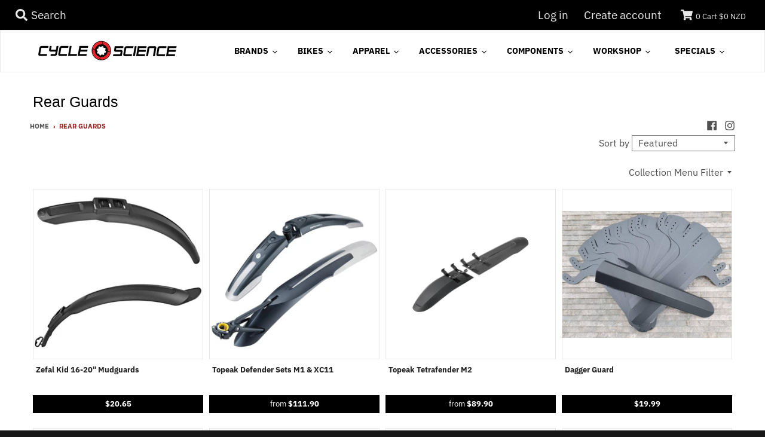

--- FILE ---
content_type: text/css
request_url: https://www.cyclescience.co.nz/cdn/shop/t/12/assets/ets_mm_app.css?v=136395528771509706891677659808
body_size: 5453
content:
.ets_megamenu:not(.mm-mobile) ul.list-menus{display:flex;flex-wrap:wrap;position:relative;margin:0 auto;z-index:999}.ets_megamenu ul.list-menus{max-width:100%}.ets_mm_embeddedcode.ets_megamenu{z-index:1000}button.ets-mm-toggle-menu-mobile{padding:5px 0;border:none;background:0 0;outline:0;box-shadow:none;margin-left:15px;display:inline-block}span.icon-menu-toggle{width:24px;height:2px;display:block;background:#444;margin:4px 0}.open-vertical-menu>.menu-item-header-title span.main-menu-item-text:after{display:none!important}@keyframes transition_default{0%{margin-top:25px}to{margin-top:0}}@-webkit-keyframes transition_default{0%{margin-top:25px}to{margin-top:0}}.break-col{clear:both}.ets_megamenu,.ets_mm_cart_link{position:relative}.ets_mm_cart_link .ets_mm_cart_count{position:absolute;top:-10px;right:-10px;background-color:#1b4b72;border-radius:8px;width:auto;min-width:18px;height:18px;font-size:12px;text-align:center;color:#fff}.menu-item .list-columns ul{padding:0;margin:0}.menu-item.align-auto .list-columns{left:0}@media (min-width:768px){.transition_menu_scale_down .menu-item>.list-tabs,.transition_menu_scale_down .menu-item>ul.list-columns{transform-origin:top center;-webkit-transform-origin:top center;animation:scaleDown1 .3s ease-in both;-webkit-animation:scaleDown1 .3s ease-in both;animation-iteration-count:1;-webkit-animation-iteration-count:1;animation-timing-function:linear;-webkit-animation-timing-function:linear}@-webkit-keyframes scaleDown1{0%{opacity:0;transform:perspective(600px) rotateX(-90deg);-webkit-transform:perspective(600px) rotateX(-90deg)}50%{opacity:1}to{transform:perspective(0) rotateX(0);-webkit-transform:perspective(0) rotateX(0)}}@keyframes scaleDown1{0%{opacity:0;transform:perspective(600px) rotateX(-90deg);-webkit-transform:perspective(600px) rotateX(-90deg)}50%{opacity:1}to{transform:perspective(0) rotateX(0);-webkit-transform:perspective(0) rotateX(0)}}.transition_menu_zoom_in .menu-item>.list-columns,.transition_menu_zoom_in .menu-item>.list-tabs{animation:transition_zoomIn .3s ease-in both;animation-iteration-count:1;animation-timing-function:linear;transform-origin:50% 0 0;-webkit-transform-origin:50% 0 0;-moz-transform-origin:50% 0 0;-ms-transform-origin:50% 0 0;-o-transform-origin:50% 0 0}@-webkit-keyframes transition_zoomIn{0%{opacity:0;-webkit-transform:scale3d(.3,.3,.3);transform:scale3d(.3,.3,.3)}50%{opacity:1}}@keyframes transition_zoomIn{0%{opacity:0;-webkit-transform:scale3d(.3,.3,.3);transform:scale3d(.3,.3,.3)}50%{opacity:1}}.transition_menu_slide_down .menu-item>.list-columns,.transition_menu_slide_down .menu-item>.list-tabs{animation:transition_slidedown .25s ease-in both;animation-iteration-count:1;animation-timing-function:linear;transform-origin:top}@-webkit-keyframes transition_slidedown{0%{opacity:0;transform-origin:top;transform:scaleY(0)}50%{opacity:1}to{transform:scaleY(1)}}@keyframes transition_slidedown{0%{opacity:0;transform-origin:top;transform:scaleY(0)}50%{opacity:1}to{transform:scaleY(1)}}}.block-blog-post .blog-post-img{width:100px;float:left;margin-right:10px;border:1px solid #ddd;margin-top:5px}.block-blog-post li{float:left;margin-bottom:10px;width:100%}.block-blog-post li.blog-post-img{border:1px solid #eee}.block-blog-post li.blog-post-img img{float:left;width:100%}.ets_mm_menu_item_li .menu-item-link{padding:0 15px;position:relative;font-weight:600;display:block;color:inherit!important}.ets_megamenu:not(.mm-mobile) .list-menus .menu-item{float:left;display:block}.ets_mm_menu_item_li .menu-item-link span{padding:0}.menu-item-link span svg{width:16px;height:16px}.ets_megamenu li.ets_mm_extra_items{display:flex;display:-webkit-flex}.ets_megamenu li.ets_mm_extra_items{position:absolute;right:0;top:0}.open-vertical-menu ul.list-tabs{display:block!important}.block-contact-form input.form-control,.block-contact-form textarea{outline:0!important}.block-contact-form textarea.form-control{width:100%;border-radius:8px}.has_sub span.main-menu-item-text:after,.has_subs span.main-menu-item-text:after{content:"";border-top:2px solid red;border-right:2px solid red;display:inline-block;width:8px;height:8px;transform:rotate(135deg);margin-left:9px;vertical-align:4px}.ets_mm_extra_items .ets_mm_menu_cart,.ets_mm_search,.ets_mm_search form{display:flex;height:100%}.list-menus.has_extra_cartsearch{padding-right:110px}.ets_mm_search button.ets_mm_submit_search{background:0 0;border:none;padding:0 15px;outline:0!important}.ets_mm_menu_cart a.ets_mm_cart_link{display:flex;outline:0!important;align-items:center;padding:0 15px}.ets_megamenu.overlay-bg-grey.sticky_fixed:before{content:"";left:0}.block-contact-form input.form-control,.block-contact-form textarea.form-control{width:100%;outline:0!important}.ets_megamenu.overlay-bg-grey.active-overlay:hover:before{opacity:1;visibility:visible}.menu-item .list-columns{z-index:9;padding:15px;display:flex;display:-webkit-flex;flex-wrap:wrap;-webkit-flex-wrap:wrap;position:absolute}@media (min-width:1200px){.menu-item .list-columns,.menu-item.ets_mm_menu_item_li .list-tabs{max-width:calc(100vw - 30px)}}.menu-item .list-columns::-webkit-scrollbar{width:0}.block-content a,.block-content a:hover{color:inherit}.menu-item .list-columns::-webkit-scrollbar-track{background:#fff}.ets_mm_menu_item_li li.tab-item{border:1px solid #ddd;border-top:none;margin:0}.ets_mm_menu_item_li li.tab-item:first-child{border-top:1px solid #ddd}.menu-item .list-columns::-webkit-scrollbar-thumb{background:#fff}.menu-item .list-columns::-webkit-scrollbar-thumb:hover{background:#fff}.ets_mm_item_disabled{display:none!important}.ets_mm_search:not(.open) .ets_mm_input_search{display:none}.ets_mm_cart_link{position:relative}.break-col,.mm-break-col{clear:both!important;display:block;width:100%}li.tab-item.open.has-sub>.ets-mm-tab-item-link:before{content:"";position:absolute;right:-1px;width:1px;height:auto;background:#fff;z-index:100;bottom:0;top:0}style+li.menu-item{border-left:none!important}.main-menu-item-text .menu-icon.menu-item-icon{margin-right:5px}.ets_mm_cart_link .ets_mm_cart_count{position:absolute;top:-10px;right:-10px;border-radius:8px;width:auto;min-width:18px;height:18px;font-size:12px;text-align:center;color:#fff}.ets-text-bold{font-weight:700!important}.nav ul{list-style-type:none;padding:0}article{padding:20px 10px;height:auto}section:after{content:"";display:table;clear:both}@media (max-width:600px){article,nav{width:100%;height:auto}}.tab-item.active .tab-item-title:after{content:"";width:2px;top:0;bottom:0;right:-2px;background:#fff;left:auto;position:absolute;z-index:1}iframe{max-width:100%}.clock.flip-clock .digits .text{position:absolute;top:0;left:0;width:100%;text-align:center;font-size:12px}.normal-clock .digits{display:inline-block;margin-right:6px;min-width:46px;text-align:center;font-size:11px;padding:5px;margin-bottom:12px}.normal-clock .digits:last-child{margin-right:0}.normal-clock .clock-group span.digit{padding:0;margin:0;font-size:22px;font-weight:600}.normal-clock .clock-group{display:block;float:left;width:100%;padding:0}.clock.normal-clock span.base{font-size:24px!important;font-weight:600}.clock.normal-clock .clock-group .digit{width:auto}.clock.normal-clock .digits .text{font-size:12px!important;clear:both;display:block;line-height:1}.digits .text{color:#777}.w_14{width:14px}.h_14{height:14px}.menu-item a:hover{text-decoration:none!important}.float-left{float:left}.text-center{text-align:center}.menu-item-header a svg{width:15px;height:13px;fill:inherit}.menu-item-header>a{display:flex;display:-webkit-flex;align-items:center;justify-content:center;-webkit-align-items:center;-webkit-justify-content:center;text-decoration:none!important}.tab-menu-item-text{word-break:break-word}.mm_bubble_text{display:inline-block;font-size:10px!important;right:-10px;line-height:14px;margin-left:0;padding:2px 5px!important;position:absolute;color:#fff;text-transform:capitalize;top:-20px;font-weight:400;white-space:nowrap}.form-group.show_countdown_clock{margin-top:10px}.ets-tab-content li{list-style:none;position:relative}.ets-tab-content ul{padding:0;position:relative}.ets-tab-content img{display:block;max-width:100%}img.ets-modal-header-img{max-width:100%;display:block}div[class*=ets-col-]{padding:0 15px;float:left}.block-html-content iframe,.menu-item iframe{max-width:100%;margin-top:5px}.mm_blocks_ul h4.ets_title_mm_block,.mm_blocks_ul h4.heading-title{font-weight:600;text-transform:none;border-bottom:1px solid #ddd;padding-bottom:10px;margin-bottom:10px}h4.mm_product_name:first-letter{text-transform:uppercase}span.main-menu-item-text{position:relative}*{box-sizing:border-box}.menu-column-blocks a{cursor:pointer}span.mm_product_thumb{display:inline-block;width:120px;margin-right:20px;position:relative}.mm_block_type_product{display:flex;display:-webkit-flex;width:100%;margin-bottom:20px}.mm_block_type_product .mm_product_info{width:calc(100% - 150px);width:-webkit-calc(100% - 150px);display:inline-block}.mm_blocks_ul{margin-bottom:20px;line-height:1.75}.menu-item>ul{list-style:none;padding:0 5px;margin:0;background:#fff;border:1px solid #ddd;display:flex;flex-wrap:wrap}.menu-column{float:left;margin:0;min-width:100px;padding:0 15px 10px;position:relative;line-height:1.75}.menu-item-header{float:left;line-height:24px;width:auto;margin-right:0;margin-bottom:0}.menu-item-header a{cursor:pointer}.menu-item .list-columns,.menu-item .list-columns li{list-style:none;display:block}h4.ets_title_mm_block{clear:left;color:#555;display:block;font-family:Open Sans,sans-serif;font-size:14px;font-weight:600;margin-top:7px;padding-bottom:12px;width:100%;padding-left:0;margin-bottom:10px;padding-right:0}.ets_text_uppercase{text-transform:uppercase}.ets_enable_heading_divider{border-bottom:1px solid #e7e7e7}.menu-column-blocks{position:relative}.menu-column-blocks li{position:relative;list-style:none}.menu-item ul{margin:0;padding:0;list-style:none}.blog-post-img a>svg{float:left}.ets_mm_menu_item_li.menu-item{white-space:normal}.ets_mm_menu_item_li .submenu-item-content p{margin-bottom:5px}.menu-item-header .menu-item-action{position:absolute;min-width:73px;bottom:100%;right:0;opacity:0;margin-bottom:0;visibility:hidden;transition:all .2s;-webkit-transition:all .2s}.mm-break-col{clear:both}.block-contact-form input.form-control{border-radius:5px;width:100%;outline:0!important;box-shadow:none!important}.block-contact-form label{color:#de1c7e}.block-contact-form input.form-control::-webkit-input-placeholder,.block-contact-form textarea.form-control::-webkit-input-placeholder{opacity:.8!important;font-size:12px}.block-contact-form input.form-control:-ms-input-placeholder,.block-contact-form textarea.form-control:-ms-input-placeholder{opacity:.8!important;font-size:12px}.block-contact-form input.form-control::placeholder,.block-contact-form textarea.form-control::placeholder{opacity:.8!important;font-size:12px}@media (min-width:768px){.ets-col-sm-12,.mm-col-12{width:100%}.ets-col-sm-11,.mm-col-11{width:91.66667%}.ets-col-sm-10,.mm-col-10{width:83.33333%}.ets-col-sm-9,.mm-col-9{width:75%}.ets-col-sm-8,.mm-col-8{width:66.66667%}.ets-col-sm-7,.mm-col-7{width:58.33333%}.ets-col-sm-6,.mm-col-6{width:50%}.ets-col-sm-5,.mm-col-5{width:41.66667%}.ets-col-sm-4,.mm-col-4{width:33.33%}.ets-col-sm-3,.mm-col-3{width:25%}.ets-col-sm-2,.mm-col-2{width:16.66667%}.ets-col-sm-1{width:8.33333%}}@media (min-width:992px){.ets-col-md-12{width:100%}.ets-col-md-11{width:91.66667%}.ets-col-md-10{width:83.33333%}.ets-col-md-9{width:75%}.ets-col-md-8{width:66.66667%}.ets-col-md-7{width:58.33333%}.ets-col-md-6{width:50%}.ets-col-md-5{width:41.66667%}.ets-col-md-4{width:33.33%}.ets-col-md-3{width:25%}.ets-col-md-2{width:16.66667%}.ets-col-md-1{width:8.33333%}}@media (min-width:1200px){.ets-col-lg-12{width:100%}.ets-col-lg-11{width:91.66667%}.ets-col-lg-10{width:83.33333%}.ets-col-lg-9{width:75%}.ets-col-lg-8{width:66.66667%}.ets-col-lg-7{width:58.33333%}.ets-col-lg-6{width:50%}.ets-col-lg-5{width:41.66667%}.ets-col-lg-4{width:33.33%}.ets-col-lg-3{width:25%}.ets-col-lg-2{width:16.66667%}.ets-col-lg-1{width:8.33333%}}@media (max-width:767px){.ets-col-xs-12{width:100%}.ets-col-xs-11{width:91.66667%}.ets-col-xs-10{width:83.33333%}.ets-col-xs-9{width:75%}.ets-col-xs-8{width:66.66667%}.ets-col-xs-7{width:58.33333%}.ets-col-xs-6{width:50%}.ets-col-xs-5{width:41.66667%}.ets-col-xs-4{width:33.33%}.ets-col-xs-3{width:25%}.ets-col-xs-2{width:16.66667%}.ets-col-xs-1{width:8.33333%}}.ets-mm-countdown .flap.back:before{top:100%;transform:translate(-50%,-50%) rotate(180deg)}.ets-mm-countdown.ets-mm-countdown-id_block .flap.front{animation:ets-mm-flip-down-front-id_block .5s ease-in both}.ets-mm-countdown.ets-mm-countdown-id_block .flap.back{animation:ets-mm-flip-down-back-id_block .5s ease-in both}.ets-mm-countdown.ets-mm-countdown-id_block .flap.under{animation:ets-mm-fade-under-id_block .5s ease-in both}.menu-item .sub_menu_top.tab-item .list-columns.tab-columns{margin-top:-45px}.ets_mm_menu_item_li li.tab-item:last-child{border-bottom:1px solid #ccc!important}.tab-item{width:100%;padding:0;float:left;background:#fff;clear:both}.ets_mm_menu_item_li li.tab-item>.ets-mm-tab-item-link{display:block;position:relative;text-align:left}.menu-tab{position:relative}.ets_mm_menu_item_li .tab-item>.ets-mm-tab-item-link{width:100%;display:block;padding:0}.ets_mm_menu_item_li li.tab-item>.ets-mm-tab-item-link .tab-menu-item-text{display:block;padding:10px 15px}.tab-item .tab-item-action{position:absolute;right:0;top:0;opacity:0;visibility:hidden;transition:all .2s;-webkit-transition:all .2s}i.tab-icon.tab-icon-font{line-height:1;vertical-align:middle}.menu-item.ets_mm_menu_item_li .list-tabs{top:100%;left:0;background:0 0;border:none;padding:0;display:block}.tab-item .display-content-tab:hover .tab-item-action{opacity:1;visibility:visible}.tab-item-title{position:relative;padding:15px;display:inline-block;width:100%}.tab-item-icon svg,.tab-menu-item-text svg{width:16px;margin-right:6px;height:16px}.tab-item-img img,.tab-menu-item-text img{width:16px;vertical-align:middle;margin-right:6px}span.menu-item-img img{width:16px}img{max-width:100%}.menu-item-header.active-item>a{color:#fff}.block-product-item .product-wrapper{width:100%}.block-product-item .product-wrapper .product-img{width:100px;margin-right:10px;min-width:100px}.mm-menu-column-container a{padding-left:0;padding-right:0}@media (min-width:768px){ul.list-columns.tab-columns.from_top{top:0!important;background-color:#fff!important;border:1px solid #ddd}.menu-column-blocks .menu-column-blocks-item{margin-bottom:0;position:relative;padding:5px 0;transition:all .2s;min-height:40px;text-align:left}.ets_mm_menu_item_li .list-tabs .list-columns{margin:0 0 0 -1px}.menu-item.ets_mm_menu_item_li .list-columns.tab-columns{left:20%;top:auto;background-color:#fff}.transition_menu_slide_down .list-menus .menu-item .list-tabs{height:auto}.menu-item.ets_mm_menu_item_li .list-tabs{position:absolute;top:100%;height:0;border:none}.menu-item .list-columns{max-height:calc(100vh - 140px);overflow:auto}}@media (max-width:767px){.ets_mm_choose_display_options{background-color:#fff;padding:15% 50px;position:relative}.ets_mm_choose_display_options:before{opacity:.4}}.ets_megamenu .submenu-item-heading{display:block;margin-bottom:5px;padding-left:0;padding-right:0}.ets_megamenu .submenu-item-content a,.ets_mm_menu_item_li .block-product-item .product-title a,.menu-column-blocks a{padding:0;display:block}.ets_mm_menu_item_li .block-product-item .product-img{width:100px;margin-right:10px;display:inline-block;float:left;margin-top:5px}.menu-column .image-wrapper{display:block;padding-top:5px}.menu-column-blocks .block-product-item .product-wrapper{display:block;width:100%}.menu-column-blocks .product-img a{padding:0}.menu-item .product-img img{border:1px solid #ddd;float:left}.block-product li.block-product-item{margin-bottom:10px;display:flex;width:100%}.block-blog-post li a{display:block;padding:0;position:relative}.menu-item .product-price span.price-compare{color:#aaa;text-decoration:line-through;font-style:italic;margin-right:8px}.menu-item .product-price span{width:100%;display:block;margin:0}.menu-item .product-info .product-title{margin-bottom:5px}.blog-post-img img{float:left}.block-contact-form button.btn.btn-primary{border-radius:5px;float:right;line-height:1.5;padding:5px 20px;font-weight:400;letter-spacing:0}.block-contact-form .form-group{margin-bottom:15px}.normal-clock .clock-group .digit{display:inline-block;margin:0;padding:0;line-height:1;text-align:center}.ets_megamenu.mm-mobile .ets_mm_menu_item_li .list-tabs .tab-item:not(.open)>.list-columns.tab-columns,.ets_megamenu.mm-mobile .ets_mm_menu_item_li:not(.open)>.list-columns,.ets_megamenu.mm-mobile .ets_mm_menu_item_li:not(.open)>.list-tabs,.ets_mm_menu_item_li.menu-item .list-tabs .tab-item:not(.open) .list-columns.tab-columns,.ets_mm_menu_item_li:not(.open)>.list-columns,.ets_mm_menu_item_li:not(.open)>.list-tabs,.ets_mm_search:not(.open) .ets_mm_input_search{display:none}.ets_megamenu.mm-mobile .menu-item.has_subs{position:relative}.sticky-menu-center.sticky_fixed ul.list-menus{justify-content:center}.ets-item-header-mobile+.menu-item.menu-item-header.ets_mm_menu_item_li{border-left:none}.has_subs .btn-toggle-item{width:40px;height:50px;display:none;top:0;right:0;position:absolute;margin-top:0;bottom:0;text-align:center;justify-content:center;align-items:center;cursor:pointer;line-height:1}.has_subs .tab-item.has-sub .btn-toggle-item{height:40px}i.ets_svg.icon_bars{fill:#fff;line-height:16px;display:inline-block;margin-right:4px;float:left;margin-top:3px}.block-product-item svg.placeholder-svg,.blog-post-img svg.placeholder-svg{width:100%;height:auto}.block-contact-form textarea.form-control{width:100%;border-radius:5px}.clock.flip-clock .digits .clock-group{display:flex;display:-webkit-flex;justify-content:center;-webkit-justify-content:center;min-width:55px;line-height:30px;font-size:24px;font-weight:600;padding:0}.clock-group{display:inline-block;text-align:center;padding:0 6px}.clock.flip-clock .digits{text-align:center;display:inline-block;padding:0 0 3px;margin-right:5px;margin-bottom:5px}.clock.flip-clock .digits{padding-top:20px;position:relative}.clock.flip-clock .digits .text{position:absolute;top:0;left:0;width:100%;text-align:center;font-size:12px!important}.clock-group span.digit{padding:0 3px;border-radius:2px;margin:0 1px;width:22px;font-size:20px;position:relative}.flip-clock .clock-group span.digit:before{content:"";width:100%;background-color:#ffffff4f;position:absolute;left:0;top:50%;height:1px}.ets-mm-countdown .flap{display:none;position:absolute;width:100%;height:50%;background-color:#fff;left:0;top:0;border-radius:2px 2px 0 0;transform-origin:50% 100%;backface-visibility:hidden;overflow:hidden}.ets-mm-countdown .flap:before{content:attr(data-content);position:absolute;left:0;width:100%}.ets-mm-countdown .flap.back:before{top:100%;transform:translateY(-50%) rotate(180deg)}.ets-mm-countdown .flap.back{transform:rotateY(180deg)}.menu-item-header a i.icon-svg{line-height:16px;vertical-align:middle;display:inline-block;text-decoration:none}.ets-mm-countdown[data-animate-type=FLIP] .flap.front{animation:ets-mm-flip-down-front-id_block .5s ease-in both}.ets-mm-countdown[data-animate-type=FLIP] .flap.back{animation:ets-mm-flip-down-back-id_block .5s ease-in both}.ets-mm-countdown[data-animate-type=FLIP] .flap.under{animation:ets-mm-fade-under-id_block .5s ease-in both}@keyframes ets-mm-flip-down-front-id_block{0%{transform:rotateX(0);background-color:#000;color:#ec434a}to{transform:rotateX(-180deg);background-color:#000;color:#992c30}}@keyframes ets-mm-flip-down-back-id_block{0%{transform:rotateY(180deg) rotateX(0);background-color:#000;color:#992c30}to{transform:rotateY(180deg) rotateX(180deg);background-color:#000;color:#ec434a}}@keyframes ets-mm-fade-under-id_block{0%{background-color:#000;color:#992c30}to{background-color:#000;color:#ec434a}}@keyframes RightToLeft{0%{left:100%!important}to{left:0!important}}@-webkit-keyframes RightToLeft{0%{left:100%!important}to{left:0!important}}.clock-group .digit{padding:0 3px;border-radius:2px;margin:0 1px;width:22px;font-size:20px;position:relative}.ets-mm-countdown .flap.front{z-index:1}.sticky_fixed .menu-item>ul.list-columns,.sticky_fixed .menu-item>ul.list-tabs{margin-left:auto!important;margin-right:auto!important}.flip-clock .clock-group .digit:before{content:"";width:100%;background-color:#ffffff4f;position:absolute;left:0;top:50%;height:1px}.tab-item.has-sub>.ets-mm-tab-item-link>span.tab-menu-item-text:before{content:"";position:absolute;width:8px;height:8px;border-top:2px solid red;border-right:2px solid red;transform:rotate(45deg);right:10px;top:50%;margin-top:-4px}.menu-column-blocks-item img.mm-block-img{width:100%}.alignment-center.ets-mm-countdown{text-align:center}.ets-mm-countdown>.clock{display:inline-block}.ets_megamenu.mm-mobile .menu-item.menu-item-header{width:100%!important}.ets_megamenu.mm-mobile .menu-item.menu-item-header .menu-item-link{justify-content:left;height:auto;min-height:0;line-height:50px}.menu-item-header-title{position:relative}.main-menu-item-background-active .menu-item.open .menu-item-header-title:before{content:"";position:absolute;bottom:-1px;height:1px;z-index:11;background:#fff;left:0;right:0}@media (min-width:768px){.ets_megamenu.sticky-menu.sticky_fixed{background:#fff;position:fixed;top:0;left:0;width:100%;right:0;z-index:10000;box-shadow:0 0 4px #ccc;-webkit-box-shadow:0 0 4px 0 #ccc}}.ets_megamenu.sticky-menu.sticky_fixed~.ets_mm_height_sticky{display:block}.ets-mm-toggle-menu-mobile.ets-mm-hidden,.ets_mm_embeddedcode.ets_megamenu.mm-mobile:not(.open)>ul,.ets_mm_height_sticky{display:none}.ets_mm_embeddedcode.ets_megamenu.overlay-bg-grey:before,.ets_mm_embeddedcode.overlay-bg-grey~.page-container:before,.page-container:before{content:"";background-color:#000000b3;position:absolute;left:0;top:0;bottom:0;z-index:1111;right:0;display:none}.ets_mm_embeddedcode.overlay-bg-grey.active-overlay~.page-container:before,body.active-overlay .page-container:before{display:block!important}.menu_header_title_sub,li.ets-item-header-mobile{display:none!important}.menu_header_title_sub .close_menu svg{margin-right:0}.menu_header_title_sub span.close_menu{float:right}.menu_header_title_sub span.back_to_item{float:left;width:calc(100% - 24px);text-align:center}.ets_mm_menu_item_li.menu-item.align-left .list-tabs{left:auto;right:auto}li.menu-item.align-right{direction:rtl}li.menu-item.align-right .menu-item-header-title,li.menu-item.align-right ul.list-columns{direction:ltr}.menu_header_title_sub span.back_to_item svg{float:left}li.back_to_item.js-ets-mm-back-item{display:none}.active-overlay .page-container{position:relative;z-index:1}.transition_mobile_right i.ets_svg.icon_angle_left,i.ets_svg.icon_angle_right{display:none}.transition_mobile_right i.ets_svg.icon_angle_right{display:inline-block;float:right;margin-top:1px}i.ets_svg.icon_angle_left{float:left;margin-top:1px}span.text-back-btn.toggle_menu_icon{float:right}@media (min-width:768px){.menu-item-header,.tab-item{position:static!important}.ets_megamenu .ets_mm_menu_item_li.menu-item{border-top:none}span.ets-menu-text-embedded{display:none}}@media (max-width:767px){ul.mm-embedded.list-menus{position:absolute;top:100%;z-index:100;border-top:1px solid #eee;background:#fff;width:100%}.menu-item-header{width:auto!important}.ets_megamenu .ets_mm_menu_item_li li.tab-item:last-child{border-bottom:none}.ets_megamenu.sticky-menu.hide-sticky-menu-on-mobile~.ets_mm_height_sticky{display:none!important}.menu-item .list-columns{padding-top:0}.ets_mm_menu_item_li.menu-item.open .list-tabs{height:auto;position:relative;width:100%!important;top:auto;left:auto;z-index:auto;display:flex;display:-webkit-flex;flex-wrap:wrap;-webkit-flex-wrap:wrap;border-bottom:1px solid #eee}.mm-mobile .has_subs .btn-toggle-item{display:flex}.menu-item.open>.menu-item-header-title>span.btn-toggle-item>i.ets_svg,.tab-item.open>span.btn-toggle-item>i.ets_svg{transform:rotate(90deg);-webkit-transform:rotate(90deg)}.menu-item .list-tabs li.tab-item{width:100%!important;position:relative;border-left:none;flex-wrap:wrap;border-right:none;border-top:none}.open-vertical-menu>.menu-item-header-title>.btn-toggle-item{display:none}.ets_mm_embeddedcode.ets_megamenu,.ets_mm_embeddedcode.ets_megamenu.transition_mobile_bottom{position:relative;z-index:auto;width:100%}.ets_megamenu.transition_mobile_bottom ul.mm-embedded.list-menus{box-shadow:0 0 7px #999;-webkit-box-shadow:0 0 7px 0 #999}.menu_header_title_sub svg{vertical-align:-4px;margin-right:9px;font-weight:400;width:20px;height:20px;fill:#fff}.menu_header_title_sub:hover svg{fill:#333}.ets_megamenu.mm-mobile .menu-item.menu-item-header .menu-item-link{width:100%!important}.ets_megamenu.sticky-menu-center.sticky_fixed ul.list-menus{max-height:calc(100vh - 50px);overflow:auto}.ets_megamenu.overlay-bg-grey:before,.has_sub span.main-menu-item-text:after,.has_subs span.main-menu-item-text:after,.tab-item>.ets-mm-tab-item-link>span.tab-menu-item-text:before{display:none}.ets_mm_embeddedcode.ets_megamenu{display:flex;max-width:100%;padding:5px 0;background:#fff;align-items:center;border-bottom:1px solid #eee}.ets-menu-text-embedded{text-transform:uppercase;font-weight:600;line-height:1;display:inline-block;vertical-align:middle;padding-left:10px}.menu-item .menu-column{padding:0;width:100%}.ets_megamenu:not(.hide-sticky-menu-on-mobile) .menu-item .list-columns{max-height:100%}.ets_megamenu.transition_mobile_bottom{position:absolute;left:0;width:100%;z-index:100}.transition_mobile_floating span.ets_close_overlay,.transition_mobile_right span.ets_close_overlay{position:fixed;right:0;width:calc(100% - 320px);top:0;bottom:0;background-color:#000000b3}.transition_mobile_right span.ets_close_overlay{right:auto;left:0}.menu-item-header-title{display:flex;display:-webkit-flex;width:100%;transition:all .3s;-webkit-transition:all .3s;position:relative}li.ets-item-header-mobile{background:#000;color:#fff;fill:#fff;padding:15px;text-transform:uppercase;font-weight:700;font-size:16px;position:sticky;top:0;z-index:10;min-height:50px}.ets_megamenu.mm-mobile .menu-item.menu-item-header{border-left:none;z-index:1;list-style:none;margin:0}span.ets-close-mobile{height:30px;position:absolute;top:30px;margin-top:-15px;right:10px;float:right;cursor:pointer}.menu-item.align-auto .list-columns{border:none;max-width:100%!important}.ets_megamenu .menu-item>.list-columns{border-top:1px solid #ddd}.menu-item.align-auto .tab-item .list-columns{width:100%!important;clear:both!important;float:left!important;left:auto!important;border:none!important;border-top:1px solid #ddd!important}.ets_megamenu.sticky-menu-center.hide-sticky-menu-on-mobile:not(.transition_mobile_floating):not(.transition_mobile_right):not(.transition_mobile_fullscreen) ul.list-menus,.hide-sticky-menu-on-mobile:not(.transition_mobile_floating):not(.transition_mobile_right):not(.transition_mobile_fullscreen) .menu-item .list-columns{max-height:none!important;max-width:100%;width:100%!important;left:auto!important}.ets_megamenu.mm-mobile .menu-item.has_subs.open>.menu-item-header-title .btn-toggle-item:after{transform:rotate(-45deg);-webkit-transform:rotate(-45deg);margin-top:8px}li.tab-item.has-sub.open span.btn-toggle-item:after{transform:rotate(-45deg)!important;-webkit-transform:rotate(-45deg)!important;margin-top:8px}.ets_megamenu.mm-mobile{position:absolute;z-index:999}nav.ets_megamenu.mm-mobile{transition:none!important}.ets_megamenu.mm-mobile.hide-sticky-menu-on-mobile.transition_menu_bottom,.menu-item .list-columns,.transition_mobile_bottom ul.list-columns{position:relative}.list-menus{max-width:100%}.ets_megamenu.transition_mobile_floating,.ets_megamenu.transition_mobile_fullscreen,.ets_megamenu.transition_mobile_right{transform:none!important}.transition_mobile_floating .mobile-nav.list-menus,.transition_mobile_fullscreen .mobile-nav.list-menus,.transition_mobile_right .mobile-nav.list-menus{transform:translate(-100%);-webkit-transform:translateX(-100%);position:fixed;top:0;left:0;margin:0;bottom:0;background:#fff;z-index:100;max-width:300px;width:100%;overflow:auto;transition:all .3s;-webkit-transition:all .3s}.transition_mobile_right .mobile-nav.list-menus{transform:translate(100%);-webkit-transform:translateX(100%);left:auto;right:0}.transition_mobile_fullscreen .mobile-nav.list-menus{transform:translateY(-100%);-webkit-transform:translateY(-100%);max-width:100%}.transition_mobile_floating.js-menu--is-open .mobile-nav.list-menus,.transition_mobile_fullscreen.js-menu--is-open .mobile-nav.list-menus,.transition_mobile_right.js-menu--is-open .mobile-nav.list-menus{transform:none;-webkit-transform:none;box-shadow:0 0 2px #999;-webkit-box-shadow:0 0 2px 0 #999}.transition_mobile_floating ul.mm-embedded.list-menus,.transition_mobile_fullscreen ul.mm-embedded.list-menus,.transition_mobile_right ul.mm-embedded.list-menus{position:fixed;top:0;bottom:0;background:#fff;transform:translateY(-100%);-webkit-transform:translateY(-100%);border-top:none;left:0}.transition_mobile_floating.active_transition_css ul.mm-embedded.list-menus,.transition_mobile_fullscreen.active_transition_css ul.mm-embedded.list-menus{transition:all .1s;-webkit-transition:all .1s}.transition_mobile_floating .list-menus{border-right:1px solid #ddd}.transition_mobile_floating ul.mm-embedded.list-menus,.transition_mobile_right ul.mm-embedded.list-menus{width:320px!important;display:block!important;transform:translate(-100%);-webkit-transform:translateX(-100%);max-width:100%}.transition_mobile_right .list-menus,.transition_mobile_right ul.mm-embedded.list-menus{border-left:1px solid #ddd;left:auto!important;right:0!important;transform:translate(100%);-webkit-transform:translateX(100%)}.transition_mobile_floating.open ul.mm-embedded.list-menus,.transition_mobile_fullscreen.open ul.mm-embedded.list-menus,.transition_mobile_right.open ul.mm-embedded.list-menus{transform:none;max-height:100%;overflow-y:auto;overflow-x:hidden}.ets_megamenu.transition_mobile_floating li.ets-item-header-mobile,.ets_megamenu.transition_mobile_fullscreen li.ets-item-header-mobile,.ets_megamenu.transition_mobile_right li.ets-item-header-mobile{display:block!important}.ets_megamenu .submenu-item-heading{margin-top:15px}}@media (max-width:767px){body .ets_megamenu,body .ets_megamenu.sticky-menu.sticky_fixed{background-color:#fff}body .menu-item.open .menu-item-header-title{background-color:#eee}body .ets_mm_menu_item_li .menu-item-header-title,body .menu-item.open .menu-item-header-title{color:#000;fill:#000}body .ets_mm_menu_item_li.menu-item{border-top:1px solid #ddd}body .main-menu-item-background-active .menu-item.open .menu-item-header-title:before{background-color:#ddd}.ets_megamenu .menu-item>.list-columns{border-top:1px solid #ddd;float:left;width:100%}body .ets_mm_menu_item_li .tab-item.open>.ets-mm-tab-item-link,body .ets_mm_menu_item_li .tab-item:hover>.ets-mm-tab-item-link,body .ets_mm_menu_item_li .tab-item>.ets-mm-tab-item-link,body .ets_mm_menu_item_li .tab-item>.ets-mm-tab-item-link:hover{color:#222;fill:#222;background-color:#fff}body .ets_mm_menu_item_li .tab-item.open>.btn-toggle-item,body .ets_mm_menu_item_li .tab-item:hover>.btn-toggle-item:hover{color:#222;fill:#222}.ets_mm_menu_item_li.menu-item.open .list-tabs{border:none}}@media (max-width:0px){.transition_mobile_floating li.back_to_item.js-ets-mm-back-item,.transition_mobile_fullscreen li.back_to_item.js-ets-mm-back-item,.transition_mobile_right li.back_to_item.js-ets-mm-back-item{display:block}.transition_mobile_floating ul.list-columns,.transition_mobile_fullscreen ul.list-columns,.transition_mobile_right ul.list-columns{position:absolute;top:0}.ets_megamenu.mm-mobile.open_sub_leve2 .menu-item.has_subs,.ets_megamenu.transition_mobile_floating .list-menus .menu-item.open .list-tabs,.ets_megamenu.transition_mobile_fullscreen .list-menus .menu-item.open .list-tabs,.ets_megamenu.transition_mobile_right .list-menus .menu-item.open .list-tabs{position:static}.ets_megamenu.transition_mobile_floating .list-menus .menu-item.open .list-tabs .list-columns,.ets_megamenu.transition_mobile_fullscreen .list-menus .menu-item.open .list-tabs .list-columns,.ets_megamenu.transition_mobile_right .list-menus .menu-item.open .list-tabs .list-columns{position:absolute;top:0}.ets_megamenu.transition_mobile_floating.open_sub_leve2 li.menu_header_title_sub,.ets_megamenu.transition_mobile_fullscreen.open_sub_leve2 li.menu_header_title_sub,.ets_megamenu.transition_mobile_right.open_sub_leve2 li.menu_header_title_sub{display:block!important;width:calc(100% + 30px);margin:-15px -15px 10px;background:#000;color:#fff;padding:15px;text-transform:uppercase;font-weight:700;font-size:16px;position:sticky;top:-15px;z-index:1}.transition_mobile_floating ul.mm-embedded.list-menus .menu-item.has_subs .btn-toggle-item:after,.transition_mobile_fullscreen ul.mm-embedded.list-menus .menu-item.has_subs .btn-toggle-item:after,.transition_mobile_right ul.mm-embedded.list-menus .menu-item.has_subs .btn-toggle-item:after{transform:rotate(45deg);-webkit-transform:rotate(45deg)}.ets_megamenu.mm-mobile.transition_mobile_floating .menu-item.has_subs .btn-toggle-item,.ets_megamenu.mm-mobile.transition_mobile_fullscreen .menu-item.has_subs .btn-toggle-item,.ets_megamenu.mm-mobile.transition_mobile_right .menu-item.has_subs .btn-toggle-item{width:20px;right:0;top:0;margin-right:-20px;transform:translate(-35px)}.transition_mobile_floating .menu-item>ul.list-columns,.transition_mobile_floating .tab-item>ul.list-columns,.transition_mobile_fullscreen .menu-item>ul.list-columns,.transition_mobile_fullscreen .tab-item>ul.list-columns,.transition_mobile_right .menu-item>ul.list-columns,.transition_mobile_right .tab-item>ul.list-columns{position:absolute;top:0;border:none;left:100%;transition:all .3s;-webkit-transition:all .3s}.transition_mobile_floating.open_sub_leve2 .menu-item>ul.list-columns,.transition_mobile_floating.open_sub_leve2 .tab-item>ul.list-columns,.transition_mobile_fullscreen.open_sub_leve2 .menu-item>ul.list-columns,.transition_mobile_fullscreen.open_sub_leve2 .tab-item>ul.list-columns,.transition_mobile_right.open_sub_leve2 .menu-item>ul.list-columns,.transition_mobile_right.open_sub_leve2 .tab-item>ul.list-columns{left:0;animation:RightToLeft .3s ease-in both;animation-iteration-count:1;animation-timing-function:linear}.ets_megamenu.mm-mobile.transition_mobile_floating .arrow-item,.ets_megamenu.mm-mobile.transition_mobile_fullscreen .arrow-item,.ets_megamenu.mm-mobile.transition_mobile_right .arrow-item{display:flex;position:static}.ets_megamenu.transition_mobile_floating.open_sub_leve2 .menu-item-header-title,.ets_megamenu.transition_mobile_fullscreen.open_sub_leve2 .menu-item-header-title,.ets_megamenu.transition_mobile_right.open_sub_leve2 .menu-item-header-title{transform:translate(-100%);-webkit-transform:translateX(-100%)}}.ets_mm_menu_hidden>ul{display:none!important}
/*# sourceMappingURL=/cdn/shop/t/12/assets/ets_mm_app.css.map?v=136395528771509706891677659808 */


--- FILE ---
content_type: text/javascript
request_url: https://www.cyclescience.co.nz/cdn/shop/t/12/assets/bss-product-labels.js?v=7422734357270577381677659808
body_size: 3712
content:
(function(){var server="https://product-labels-pro.bsscommerce.com",shopId=717;if(typeof BSS_PL>"u")var BSS_PL={};BSS_PL.configData=[],BSS_PL.storeId=717;var bssProductLabelLoadScript=function(url,callback){var script=document.createElement("script");script.type="text/javascript",script.readyState?script.onreadystatechange=function(){(script.readyState=="loaded"||script.readyState=="complete")&&(script.onreadystatechange=null,callback())}:script.onload=function(){callback()},script.src=url,document.getElementsByTagName("head")[0].appendChild(script)},bssProductLabelRunScript=function($,BSS_PL2){var firstLoadProduct=!0,link=document.createElement("link");link.href=server+"/css/style.css",link.type="text/css",link.rel="stylesheet",document.getElementsByTagName("head")[0].appendChild(link),BSS_PL2.init=function(){var listItems=$('a[href*="/products/"]:not([data-bss-pl=active]):not(.action-link)');typeof BSS_PL2.configData<"u"&&BSS_PL2.configData.length&&(listItems.length||firstLoadProduct)&&(BSS_PL2.addLabel(listItems),firstLoadProduct=!1)},BSS_PL2.getHandleByUrl=function(url){url.indexOf("?")>0&&(url=url.substring(0,url.indexOf("?")));var handle="";if(url.indexOf("products")>0){var path=url.split("/");handle=path.pop(-1)}return handle},BSS_PL2.addLabel=function(listItems){var handles=[],handlesUrl=[],path=window.location.pathname.split("/"),handleProductPage=path.pop(-1),page=path.pop(-2);if(listItems.length&&listItems.each(function(index,item){if(!$(item).hasClass("breadcrumb-active")&&!$(item).hasClass("grid-link__title")&&!$(item).parent().hasClass("product-navigation")&&($(item).attr("data-bss-pl","active"),!($(item).closest("#slidecarthq").length||$(item).closest("#CartContainer").length||$(item).closest(".social-sharing").length))){var prodUrl=$(item).attr("href"),handle=BSS_PL2.getHandleByUrl(prodUrl);if($(item).hasClass("product__media-wrapper")||$(item).hasClass("product__image-wrapper")){let productSectionItem=$(item).parent();if((productSectionItem.hasClass("product__media-container")||productSectionItem.hasClass("product__image-container"))&&$("#shopify-section-product-template").length){let itemUrl=$("#shopify-section-product-template").find("meta[itemprop='url']").attr("content");handle=BSS_PL2.getHandleByUrl(itemUrl)}}if($(item).hasClass("product-image__link")&&$(item).find(".product-media-wrapper").length&&$("#shopify-section-product-template").length&&(handle=handleProductPage),handle)if($.inArray(handle,handles)==-1&&(handles.push(handle),handlesUrl.push('handle:"'+decodeURIComponent(handle)+'"')),window.location.href.includes("/cart")){var imgElement=$(item).closest("td").find("img");$(imgElement).parent().css({position:"relative",display:"block"}).attr("data-handle",handle)}else $(item).hasClass("list-view-item")&&$(item).find(".list-view-item__image-wrapper").length?$(item).find(".list-view-item__image-wrapper").attr("data-handle",handle):$(item).hasClass("grid-link")&&$(item).find(".product__img-wrapper").length?$(item).find(".product__img-wrapper").attr("data-handle",handle):($(item).hasClass("grid-link")&&$(item).parent().hasClass("product-container"),$(item).parent().attr("data-handle",handle))}}),page=="products"&&$.inArray(handleProductPage,handles)==-1&&firstLoadProduct&&(handles.push(handleProductPage),handlesUrl.push('handle:"'+decodeURIComponent(handleProductPage)+'"')),$(".index-section--featured-product:not([data-bss-pl=active])").length?$(".index-section--featured-product:not([data-bss-pl=active])").each(function(){$(this).attr("data-bss-pl","active");var sectionId=$(this).children(":first").attr("data-section-id");if(sectionId){var prodSection=!1;if($("#ProductJson-"+sectionId).length)prodSection=JSON.parse($("#ProductJson-"+sectionId).html());else if($(this).find("script").length&&$(this).find("script").attr("type")==="application/json")try{prodSection=JSON.parse($(this).find("script").html())}catch{console.log("Not found featured product JSON data")}prodSection&&($.inArray(prodSection.handle,handles)==-1&&(handles.push(prodSection.handle),handlesUrl.push('handle:"'+decodeURIComponent(prodSection.handle)+'"')),$(this).find(".product__photo.featured-product__photo").length?$(this).find(".product__photo.featured-product__photo").attr("data-handle",prodSection.handle):$(this).find(".product-single__media").length?$(this).find(".product-single__media").attr("data-handle",prodSection.handle):$(this).find(".product-media--featured-product").length?$(this).find(".product-media--featured-product").attr("data-handle",prodSection.handle):$(this).find(".product-single__photo-wrapper").length?$(this).find(".product-single__photo-wrapper").attr("data-handle",prodSection.handle):$(this).find("img.product-featured-img").closest(".product-single__photo").attr("data-handle",prodSection.handle))}}):$("#shopify-section-featured-product:not([data-bss-pl=active])").length&&$("#shopify-section-featured-product:not([data-bss-pl=active])").each(function(){$(this).attr("data-bss-pl","active");var sectionId=$(this).children(":first").attr("data-section-id");if(sectionId){var prodSection=!1;if($("#ProductJson-"+sectionId).length)prodSection=JSON.parse($("#ProductJson-"+sectionId).html());else if($(this).find("script").length&&$(this).find("script").attr("type")==="application/ld+json"){prodSection=JSON.parse($(this).find("script").html());let splitUrlBySplash=prodSection.url.split("/");prodSection.handle=splitUrlBySplash[splitUrlBySplash.length-1]}prodSection&&($.inArray(prodSection.handle,handles)==-1&&(handles.push(prodSection.handle),handlesUrl.push('handle:"'+decodeURIComponent(prodSection.handle)+'"')),$(this).find(".product-single__media").length?$(this).find(".product-single__media").attr("data-handle",prodSection.handle):$(this).find(".product__media-wrapper .product__gallery").length?$(this).find(".product__media-wrapper .product__gallery").attr("data-handle",prodSection.handle):$(this).find(".product__photo.featured-product__photo").length?$(this).find(".product__photo.featured-product__photo").attr("data-handle",prodSection.handle):$(this).find("img.product-featured-img").closest(".product-single__photo").attr("data-handle",prodSection.handle))}}),handles.length){var dataRes=BSS_PL2.configData,prodData={baseImgUrl:server+"/images/"+BSS_PL2.storeId+"/240/"},urlData="/search.js?q="+handlesUrl.join(" OR ")+"&view=bss.product.labels",encodeUrlData=encodeURI(urlData);encodeUrlData=encodeUrlData.replace(/#product-reviews/g,""),$.get(encodeUrlData,function(data){var responProd=[];try{responProd=JSON.parse(data)}catch{console.log("product label: JSON parse returns no item")}if(responProd.length){if(page=="products"){var allImages=$('img[srcset*="/products/"][srcset*="/cdn.shopify.com/s/files/"][src*="/products/"][src*="/cdn.shopify.com/s/files/"][src*=".jp"],img[srcset*="/products/"][srcset*="/cdn.shopify.com/s/files/"][src*="/products/"][src*="/cdn.shopify.com/s/files/"][src*=".JP"],img[srcset*="/products/"][srcset*="/cdn.shopify.com/s/files/"][src*="/products/"][src*="/cdn.shopify.com/s/files/"][src*=".png"],img[srcset*="/products/"][srcset*="/cdn.shopify.com/s/files/"][src*="/products/"][src*="/cdn.shopify.com/s/files/"][src*=".PNG"],img[data-src*="/products/"][data-src*="/cdn.shopify.com/s/files/"][src*="/products/"][src*="/cdn.shopify.com/s/files/"][src*=".jp"],img[data-src*="/products/"][data-src*="/cdn.shopify.com/s/files/"][src*="/products/"][src*="/cdn.shopify.com/s/files/"][src*=".JP"],img[data-src*="/products/"][data-src*="/cdn.shopify.com/s/files/"][src*="/products/"][src*="/cdn.shopify.com/s/files/"][src*=".png"],img[data-src*="/products/"][data-src*="/cdn.shopify.com/s/files/"][src*="/products/"][src*="/cdn.shopify.com/s/files/"][src*=".PNG"]');allImages.map(function(index,image){$(image).parent().attr("data-handle",handleProductPage)})}responProd.map(function(item){prodData.collects=item.collections;var itemHandle=item.handle;encodeURI(itemHandle)!=itemHandle&&(itemHandle=encodeURI(itemHandle));var parents=$('[data-handle="'+itemHandle+'"]:not(".meganav__product"):not([class$="autoketing"])'),firstParent=parents[0],appended=!1;if($.each(parents,function(index,parent){if(!$(parent).find(".bss_pl_img").length){var htmlLable2="",htmlList2=BSS_PL2.getImageList(dataRes,item,prodData,parent);if(htmlList2.length)if(htmlLable2+='<div class="bss_pl_img">',htmlLable2+=htmlList2.join(""),htmlLable2+="</div>",$(parent).hasClass("product-item__link-wrapper"))$(parent).find(".product-item__image-container").length?($(parent).find(".product-item__image-container").prepend(htmlLable2),appended=!0):($(parent).find("img").wrap('<div class="product-item__image-container"></div>'),$(parent).find(".product-item__image-container").prepend(htmlLable2),appended=!0);else if($(parent).find(".product-card__image-with-placeholder-wrapper").length)$(parent).find(".product-card__image-with-placeholder-wrapper").prepend(htmlLable2),appended=!0;else if($(parent).hasClass("product-single__media"))$(parent).parent().hasClass("product-single__media-wrapper")&&($(parent).prepend(htmlLable2),appended=!0);else if($(parent).hasClass("product-single__photo"))$(parent).parent().hasClass("product-single__photo-wrapper")&&($(parent).prepend(htmlLable2),appended=!0);else if($(parent).hasClass("featured-product__photo"))$(parent).prepend(htmlLable2),appended=!0;else if($(parent).hasClass("product__photo-wrapper")&&$(parent).hasClass("product__photo-wrapper-product-template"))$(parent).prepend(htmlLable2),appended=!0;else if($(parent).hasClass("grid-product__image-wrapper"))$(parent).find(".product--wrapper").length&&($(parent).find(".product--wrapper").prepend(htmlLable2),appended=!0);else if($(parent).hasClass("product__gallery"))$(parent).prepend(htmlLable2),appended=!0;else if($(parent).hasClass("product-card--list"))$(parent).find(".product-card__image-wrapper").length&&($(parent).find(".product-card__image-wrapper").prepend(htmlLable2),appended=!0);else if($(parent).hasClass("product-media--featured-product"))$(parent).prepend(htmlLable2),appended=!0;else if($(parent).hasClass("card")&&$(parent).hasClass("critical-clear"))$(parent).find(".card__image-wrapper").prepend(htmlLable2),appended=!0;else if($(parent).hasClass("grid-item")&&$(parent).find(".product-grid-image--centered").length){let supplyThemeProductElement=$(parent).find(".product-grid-image--centered");supplyThemeProductElement.css("position","relative"),supplyThemeProductElement.prepend(htmlLable2),appended=!0}else if($(parent).attr("itemprop")=="offers")$(".grid-item .no-js.product__image-wrapper").length?$(".grid-item .no-js.product__image-wrapper").prepend(htmlLable2):$(".product-single__hero .grid__item .product-single__photos").length&&$(".product-single__hero .grid__item .product-single__photos").css("position","relative").prepend(htmlLable2),appended=!0;else if($(parent).hasClass("product__img-wrapper"))$(parent).prepend(htmlLable2),appended=!0;else if($(parent).parent().hasClass("product-single__image-wrapper")){let parentLevel2=$(parent).parent().parent();parentLevel2.has("product-single__photos")&&parentLevel2.css("position","relative").prepend(htmlLable2),appended=!0}else if($(parent).hasClass("product-single__photo-wrapper")&&$(parent).parent().hasClass("grid__item"))$(parent).css("position","relative").prepend(htmlLable2),appended=!0;else if($(parent).hasClass("feature-row__text")&&$(parent).hasClass("feature-row__item")){let parentWrapper=$(parent).parent();parentWrapper.find(".feature-row__image-wrapper").length&&(parentWrapper.find(".feature-row__image-wrapper").prepend(htmlLable2),appended=!0)}else if($(parent).hasClass("grid-view-item")){let findRealProductImage=$(parent).find(".grid-view-item__image-wrapper");findRealProductImage.length&&(findRealProductImage.prepend(htmlLable2),appended=!0)}else $(parent).hasClass("slideshow__slide")?appended=!0:$(parent).hasClass("product__image-container")?($(parent).prepend(htmlLable2),appended=!0):$(parent).hasClass("product-gallery--image-background")&&$(parent).parent().hasClass("product-gallery--media")?($(parent).parent().prepend(htmlLable2),appended=!0):$(parent).hasClass("zoomGalleryActive")&&$(parent).parent().hasClass("slick-slide")?($(".pt-product-single-img").prepend(htmlLable2),appended=!0):$(parent).hasClass("cbb-also-bought-product")&&$(parent).find("a").length?($(".pt-product-single-img").find("a").prepend(htmlLable2),appended=!0):$(parent).hasClass("product-block")&&$(parent).has("grid__item")&&$(parent).find(".product-block__image").length&&($(parent).find(".product-block__image").prepend(htmlLable2),appended=!0)}}),!appended){var htmlLable="",htmlList=BSS_PL2.getImageList(dataRes,item,prodData,firstParent),isAllowInsert=!$(firstParent).hasClass("swatchProductColor")&&!$(firstParent).hasClass("hero-content");if(htmlList.length&&isAllowInsert){var isAbsoluteFirstParent=$(firstParent).css("position")=="absolute",isParentBelongToGallery=$(firstParent).hasClass("aspect-ratio")&&$(firstParent).parent().hasClass("product-gallery__thumbnail"),isInSpareAndSquareSlides=$(firstParent).hasClass("image-slide-link")&&$(".product_gallery .slides").length;isInSpareAndSquareSlides&&(firstParent=$(".product_gallery .slides"));var isUltramaticSleepSlides=$(".lh-big-slide .swiper-container").length;isUltramaticSleepSlides&&(firstParent=$(".lh-big-slide .swiper-container"));var isNobitaShop=$(firstParent).hasClass("product-single__photo-wrapper")&&$(".product-single__photos.slick-slider").length;isNobitaShop&&(firstParent=$(".product-single__photos.slick-slider"));var isGrillToGoProItemHomepage=$(firstParent).hasClass("js-product")&&$(firstParent).hasClass("product")&&$(firstParent).find(".product__media");isGrillToGoProItemHomepage&&(firstParent=$(firstParent).find(".product__media"));var isGrillToGoFeaturedProduct=$(firstParent).hasClass("section__title-text")&&$(firstParent).hasClass("product-featured__title-text");if(isGrillToGoFeaturedProduct&&(firstParent=$(firstParent).parent().parent().parent().parent().find(".product-featured__photo__item")),$(firstParent).hasClass("product-item--horizontal")&&$(firstParent).find(".aspect-ratio ")&&(firstParent=$(firstParent).find(".aspect-ratio")),$(firstParent).hasClass("flex__item")&&$(firstParent).find(".product-single__photo.product__photo-container ")&&(firstParent=$(firstParent).find(".product-single__photo.product__photo-container ")),isParentBelongToGallery&&(firstParent=$(".product-gallery__carousel")),isAbsoluteFirstParent?$(firstParent).wrapInner("<div class='bss_pl_img_wrapper' style='position:relative' />"):$(firstParent).css("position","relative"),$(firstParent).hasClass("product-fancybox")){var container=$(firstParent).parent().parent();$(container).hasClass("product-image-container")&&(firstParent=container)}htmlLable+='<div class="bss_pl_img">',htmlLable+=htmlList.join(""),htmlLable+="</div>",isAbsoluteFirstParent?$(firstParent).find(".bss_pl_img_wrapper").append(htmlLable):$(firstParent).prepend(htmlLable)}}})}})}},BSS_PL2.isShowByVisibilityDate=function(item){var enableVisibilityDate=item.enable_visibility_date,isShowByVisibilityDate=!0;if(enableVisibilityDate){var currentDate=new Date;item.from_date&&!item.to_date?currentDate<new Date(item.from_date)&&(isShowByVisibilityDate=!1):item.to_date&&!item.from_date?currentDate>new Date(item.to_date)&&(isShowByVisibilityDate=!1):item.from_date&&item.to_date?(currentDate<new Date(item.from_date)||currentDate>new Date(item.to_date))&&(isShowByVisibilityDate=!1):!item.from_date&&!item.to_date&&(isShowByVisibilityDate=!0)}return isShowByVisibilityDate},BSS_PL2.isShowByDiscountRange=function(item,discount){var enableDiscountRange=item.enable_discount_range,isShowByDiscountRange=!0,discountFrom=item.discount_from,discountTo=item.discount_to;if(enableDiscountRange){if(discount==0||discount<0)return!1;discountFrom&&!discountTo?discount<discountFrom&&(isShowByDiscountRange=!1):!discountFrom&&discountTo?discount>discountTo&&(isShowByDiscountRange=!1):discountFrom&&discountTo?(discount<discountFrom||discount>discountTo)&&(isShowByDiscountRange=!1):!discountFrom&&!discountTo&&(isShowByDiscountRange=!0)}return isShowByDiscountRange},BSS_PL2.isShowByStock=function(item,isAvailable){var inventoryStatus=item.inventory,isShowByStock=inventoryStatus==0||inventoryStatus==1&&isAvailable||inventoryStatus==2&&!isAvailable;return isShowByStock},BSS_PL2.isAllowCountry=function(item){var isAllowCountry=!0;if(item.enable_allowed_countries&&item.locations){var countries=item.locations.split(",");isAllowCountry=countries.indexOf(BSS_PL2.countryCode)!==-1}return isAllowCountry},BSS_PL2.getImageList=function(data,prod,res,parent){var path=window.location.pathname.split("/"),page=path[path.length-2],isCollectionPage=page=="collections",isProductPage=page=="products",isOtherPages=!isCollectionPage&&!isProductPage,htmlList=[],filterPriority=[],isAvailable=prod.available,compareAtPriceMax=prod.compare_at_price_max,productPrice=prod.price,discount=0;return compareAtPriceMax>0&&(discount=parseFloat((compareAtPriceMax-productPrice)/compareAtPriceMax*100).toFixed(2),isNaN(discount)&&(discount=0)),$.each(data,function(index,item){var isShowByVisibilityDate=BSS_PL2.isShowByVisibilityDate(item),isShowByDiscountRange=BSS_PL2.isShowByDiscountRange(item,discount),isShowByStock=BSS_PL2.isShowByStock(item,isAvailable),isAllowCountry=BSS_PL2.isAllowCountry(item);if(isAllowCountry&&isShowByStock&&isShowByVisibilityDate&&isShowByDiscountRange&&item.pages){var activePages=item.pages.split(","),isActive=activePages.indexOf("1")>=0&&isProductPage||activePages.indexOf("2")>=0&&isCollectionPage||activePages.indexOf("3")>=0&&isOtherPages;if(isActive&&item.img_url){if(item.product_type==1)if(item.collection&&res.collects&&res.collects.length){var collections=item.collection.split(","),prodCol=res.collects.filter(function(item2){return $.inArray(item2.toString(),collections)!==-1});if(!prodCol.length)return}else return;else if(item.product_type==2)if(item.tags){var tags=item.tags.split(","),prodTags=prod.tags;if(tags.length)if(prodTags.length){var eqTags=tags.filter(function(tag){return prodTags.indexOf(tag)!==-1});if(!eqTags.length)return}else return;else return}else return;else if(item.product_type!=3)if(item.product){var productIds=item.product.split(",");if($.inArray(prod.id.toString(),productIds)==-1)return}else return;if(item.priority||item.priority==0){if(typeof filterPriority[item.position]<"u"&&filterPriority[item.position]<item.priority)return;filterPriority[item.position]=item.priority}var className="bss-pl-top-left",styleName="";switch(item.position){case 1:className="bss-pl-top-center";break;case 2:className="bss-pl-top-right";break;case 3:className="bss-pl-middle-left";break;case 4:className="bss-pl-middle-center";break;case 5:className="bss-pl-middle-right";break;case 6:className="bss-pl-bottom-left";break;case 7:className="bss-pl-bottom-center";break;case 8:className="bss-pl-bottom-right";break}$(parent).hasClass("hide")&&$(parent).addClass("hide-clone").removeClass("hide");var parentProdW=$(parent).outerWidth(),imgProdW=$(parent).find("img").outerWidth();$(parent).hasClass("hide-clone")&&$(parent).addClass("hide").removeClass("hide-clone"),styleName+=BSS_PL2.resizeImage(item,parent),$.inArray(item.position,[1,2,4,5,7,8])!==-1&&(styleName+="right: ",$(parent).hasClass("product-card--list")||($(parent).hasClass("cart__image-wrapper")?styleName+=parseFloat(parentProdW)-parseFloat($(parent).width()):($(parent).hasClass("featured-product__photo"),styleName+=0)),styleName+="px;"),$.inArray(item.position,[2,5,8])!==-1&&(styleName+="left: auto !important;");var imgUrl=res.baseImgUrl+item.img_url;item.public_img_url&&(imgUrl=item.public_img_url);var imgTag='<img src="'+imgUrl+'" alt="'+item.name+'" class="bss-pl-frontend '+className+'" style="'+styleName+'; position: absolute !important; background-color: transparent;" />';htmlList[item.position]=imgTag}}}),htmlList},BSS_PL2.resizeImage=function(item,parent){var styleHtml="",suffix="px;",itemWidth=item.width,itemHeight=item.height;return item.fixed_percent&&(suffix="%;",itemWidth>100&&(itemWidth=100),itemHeight>100&&(itemHeight=100)),(itemWidth||itemWidth==0)&&(styleHtml+="max-width:",styleHtml+=itemWidth,styleHtml+=suffix),(itemHeight||itemHeight==0)&&(styleHtml+="max-height:",styleHtml+=itemHeight,styleHtml+=suffix),styleHtml},setTimeout(function(){$(document).ready(function(){$.get(server+"/verifyshop/"+shopId+".json",function(data,status){data==!0&&BSS_PL2.init()})}),$(window).scroll(function(){$.get(server+"/verifyshop/"+shopId+".json",function(data,status){data==!0&&BSS_PL2.init()})})},500)},excludedIds=[];if(typeof jQuery>"u"||parseFloat(jQuery.fn.jquery)<1.7){if(typeof BSS_PL>"u")var BSS_PL={};excludedIds.indexOf(shopId)!=-1?window.location.pathname!="/"?bssProductLabelLoadScript("//ajax.googleapis.com/ajax/libs/jquery/3.4.1/jquery.min.js",function(){var jquery341=jQuery.noConflict(!0);bssProductLabelRunScript(jquery341,BSS_PL)}):bssProductLabelRunScript(jQuery,BSS_PL):bssProductLabelLoadScript("//ajax.googleapis.com/ajax/libs/jquery/3.4.1/jquery.min.js",function(){var jquery341=jQuery.noConflict(!0);jquery341.ajax({url:server+"/getCountryByIP",data:{shopId},method:"POST",success:function(data){data.success?(BSS_PL.countryCode=data.countryCode,console.log(BSS_PL.countryCode)):console.log("Could not get country by IP"),bssProductLabelRunScript(jquery341,BSS_PL)},error:function(err){console.log("Could not get country by IP"),bssProductLabelRunScript(jquery341,BSS_PL)}})})}else{if(typeof BSS_PL>"u")var BSS_PL={};jQuery.ajax({url:server+"/getCountryByIP",data:{shopId},method:"POST",success:function(data){data.success?(BSS_PL.countryCode=data.countryCode,console.log(BSS_PL.countryCode)):console.log("Could not get country by IP"),bssProductLabelRunScript(jQuery,BSS_PL)},error:function(err){console.log("Could not get country by IP"),bssProductLabelRunScript(jQuery,BSS_PL)}})}})();
//# sourceMappingURL=/cdn/shop/t/12/assets/bss-product-labels.js.map?v=7422734357270577381677659808
